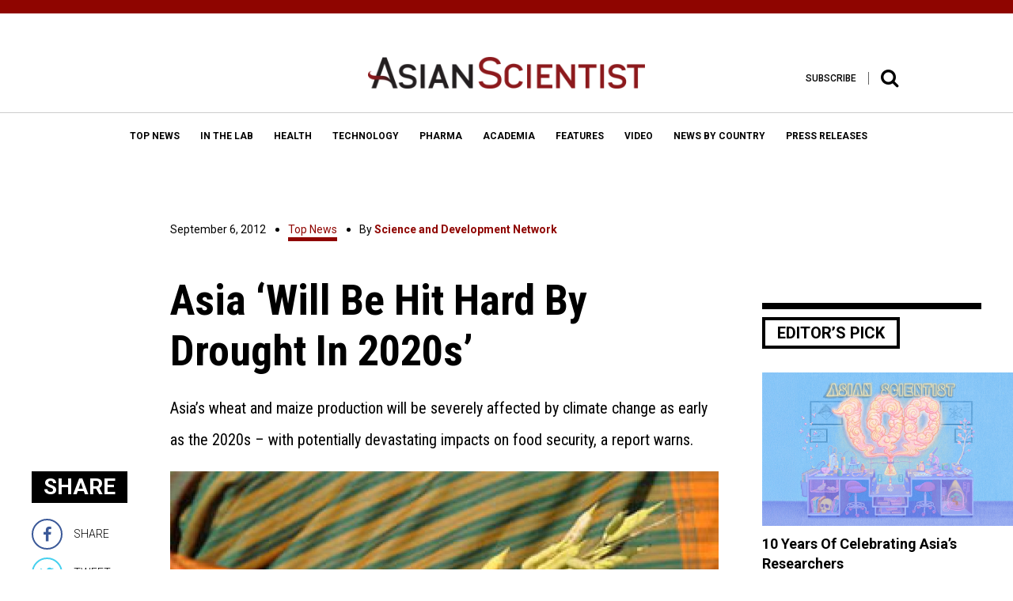

--- FILE ---
content_type: text/css
request_url: https://www.asianscientist.com/wp-content/themes/asian_scientist2/style.css?ver=20200916115700
body_size: 8170
content:
/*
Theme Name: asian_scientist2
Theme URI: https://www.ripplewerkz.com/
Author: Ripplewerkz
Author URI: https://www.ripplewerkz.com/
Description: Asian Scientist Themes 2
Version: 1.0.0
License: GNU General Public License v2 or later
License URI: LICENSE
Text Domain: asian_scientist2
Tags:

This theme, like WordPress, is licensed under the GPL.
Use it to make something cool, have fun, and share what you've learned with others.

asian_scientist2 is based on Underscores http://underscores.me/, (C) 2012-2016 Automattic, Inc.
Underscores is distributed under the terms of the GNU GPL v2 or later.

Normalizing styles have been helped along thanks to the fine work of
Nicolas Gallagher and Jonathan Neal http://necolas.github.io/normalize.css/
*/

/*--------------------------------------------------------------
>>> TABLE OF CONTENTS:
----------------------------------------------------------------
# Normalize
# Typography
# Elements
# Forms
# Navigation
	## Links
	## Menus
# Accessibility
# Alignments
# Clearings
# Widgets
# Content
	## Posts and pages
	## Comments
# Infinite scroll
# Media
	## Captions
	## Galleries
--------------------------------------------------------------*/

/*--------------------------------------------------------------
# Normalize
--------------------------------------------------------------*/
html {
	font-family: sans-serif;
	-webkit-text-size-adjust: 100%;
	-ms-text-size-adjust:     100%;
}

body {
	margin: 0;
}

article,
aside,
details,
figcaption,
figure,
footer,
header,
main,
menu,
nav,
section,
summary {
	display: block;
}

audio,
canvas,
progress,
video {
	display: inline-block;
	vertical-align: baseline;
}

audio:not([controls]) {
	display: none;
	height: 0;
}

[hidden],
template {
	display: none;
}

a {
	background-color: transparent;
}

a:active,
a:hover {
	outline: 0;
}

abbr[title] {
	border-bottom: 1px dotted;
}

b,
strong {
	font-weight: bold;
}

dfn {
	font-style: italic;
}

h1 {
	font-size: 2em;
	margin: 0.67em 0;
}

mark {
	background: #ff0;
	color: #000;
}

small {
	font-size: 80%;
}

sub,
sup {
	font-size: 75%;
	line-height: 0;
	position: relative;
	vertical-align: baseline;
}

sup {
	top: -0.5em;
}

sub {
	bottom: -0.25em;
}

img {
	border: 0;
}

svg:not(:root) {
	overflow: hidden;
}

figure {
	margin: 1em 40px;
}

hr {
	box-sizing: content-box;
	height: 0;
}

pre {
	overflow: auto;
}

code,
kbd,
pre,
samp {
	font-family: monospace, monospace;
	font-size: 1em;
}

button,
input,
optgroup,
select,
textarea {
	color: inherit;
	font: inherit;
	margin: 0;
}

button {
	overflow: visible;
}

button,
select {
	text-transform: none;
}

button,
html input[type="button"],
input[type="reset"],
input[type="submit"] {
	-webkit-appearance: button;
	cursor: pointer;
}

button[disabled],
html input[disabled] {
	cursor: default;
}

button::-moz-focus-inner,
input::-moz-focus-inner {
	border: 0;
	padding: 0;
}

input {
	line-height: normal;
}

input[type="checkbox"],
input[type="radio"] {
	box-sizing: border-box;
	padding: 0;
}

input[type="number"]::-webkit-inner-spin-button,
input[type="number"]::-webkit-outer-spin-button {
	height: auto;
}

input[type="search"]::-webkit-search-cancel-button,
input[type="search"]::-webkit-search-decoration {
	-webkit-appearance: none;
}

fieldset {
	border: 1px solid #c0c0c0;
	margin: 0 2px;
	padding: 0.35em 0.625em 0.75em;
}

legend {
	border: 0;
	padding: 0;
}

textarea {
	overflow: auto;
}

optgroup {
	font-weight: bold;
}

table {
	border-collapse: collapse;
	border-spacing: 0;
}

td,
th {
	padding: 0;
}

/*--------------------------------------------------------------
# Typography
--------------------------------------------------------------*/
@media (max-width: 1440px) {
	article > .il-de-col.main .in-la-par.ho-co-par.par-xlarge.par.font-c p {
		font-size: 21px;
	}
}

@media (max-width: 780px) {
	article > .il-de-col.main .in-la-par.ho-co-par.par-xlarge.par.font-c p {
		font-size: 19px;
	}
}

@media (max-width: 480px) {
	article > .il-de-col.main .in-la-par.ho-co-par.par-xlarge.par.font-c p {
		font-size: 17px;
	}
}

body,
button,
input,
select,
textarea {
	color: #404040;
	font-family: sans-serif;
	font-size: 16px;
	font-size: 1rem;
	line-height: 1.5;
}

h1,
h2,
h3,
h4,
h5,
h6 {
	clear: both;
}

p {
	margin-bottom: 1.5em;
}

dfn,
cite,
em,
i {
	font-style: italic;
}

blockquote {
	margin: 0 1.5em;
}

address {
	margin: 0 0 1.5em;
}

pre {
	background: #eee;
	font-family: "Courier 10 Pitch", Courier, monospace;
	font-size: 15px;
	font-size: 0.9375rem;
	line-height: 1.6;
	margin-bottom: 1.6em;
	max-width: 100%;
	overflow: auto;
	padding: 1.6em;
}

code,
kbd,
tt,
var {
	font-family: Monaco, Consolas, "Andale Mono", "DejaVu Sans Mono", monospace;
	font-size: 15px;
	font-size: 0.9375rem;
}

abbr,
acronym {
	border-bottom: 1px dotted #666;
	cursor: help;
}

mark,
ins {
	background: #fff9c0;
	text-decoration: none;
}

big {
	font-size: 125%;
}

/*--------------------------------------------------------------
# Elements
--------------------------------------------------------------*/
html {
	box-sizing: border-box;
}

*,
*:before,
*:after { /* Inherit box-sizing to make it easier to change the property for components that leverage other behavior; see http://css-tricks.com/inheriting-box-sizing-probably-slightly-better-best-practice/ */
	box-sizing: inherit;
}

body {
	background: #fff; /* Fallback for when there is no custom background color defined. */
}

blockquote:before,
blockquote:after,
q:before,
q:after {
	content: "";
}

blockquote,
q {
	quotes: "" "";
}

hr {
	background-color: #ccc;
	border: 0;
	height: 1px;
	margin-bottom: 1.5em;
}

ul,
ol {
	margin: 0 0 1.5em 3em;
}

ul {
	list-style: disc;
}

ol {
	list-style: decimal;
}

li > ul,
li > ol {
	margin-bottom: 0;
	margin-left: 1.5em;
}

dt {
	font-weight: bold;
}

dd {
	margin: 0 1.5em 1.5em;
}

img {
	height: auto; /* Make sure images are scaled correctly. */
	max-width: 100%; /* Adhere to container width. */
}

figure {
	margin: 1em 0; /* Extra wide images within figure tags don't overflow the content area. */
}

table {
	margin: 0 0 1.5em;
	width: 100%;
}

/*--------------------------------------------------------------
# Forms
--------------------------------------------------------------*/
button,
input[type="button"],
input[type="reset"],
input[type="submit"] {
	border: 1px solid;
	border-color: #ccc #ccc #bbb;
	border-radius: 3px;
	background: #e6e6e6;
	color: rgba(0, 0, 0, .8);
	font-size: 12px;
	font-size: 0.75rem;
	line-height: 1;
	padding: .6em 1em .4em;
}

button:hover,
input[type="button"]:hover,
input[type="reset"]:hover,
input[type="submit"]:hover {
	border-color: #ccc #bbb #aaa;
}

button:focus,
input[type="button"]:focus,
input[type="reset"]:focus,
input[type="submit"]:focus,
button:active,
input[type="button"]:active,
input[type="reset"]:active,
input[type="submit"]:active {
	border-color: #aaa #bbb #bbb;
}

input[type="text"],
input[type="email"],
input[type="url"],
input[type="password"],
input[type="search"],
input[type="number"],
input[type="tel"],
input[type="range"],
input[type="date"],
input[type="month"],
input[type="week"],
input[type="time"],
input[type="datetime"],
input[type="datetime-local"],
input[type="color"],
textarea {
	color: #666;
	border: 1px solid #ccc;
	border-radius: 3px;
	padding: 3px;
}

select {
	border: 1px solid #ccc;
}

input[type="text"]:focus,
input[type="email"]:focus,
input[type="url"]:focus,
input[type="password"]:focus,
input[type="search"]:focus,
input[type="number"]:focus,
input[type="tel"]:focus,
input[type="range"]:focus,
input[type="date"]:focus,
input[type="month"]:focus,
input[type="week"]:focus,
input[type="time"]:focus,
input[type="datetime"]:focus,
input[type="datetime-local"]:focus,
input[type="color"]:focus,
textarea:focus {
	color: #111;
}

textarea {
	width: 100%;
}

/*--------------------------------------------------------------
# Navigation
--------------------------------------------------------------*/
/*--------------------------------------------------------------
## Links
--------------------------------------------------------------*/
a {
	color: royalblue;
}

a:visited {
	color: purple;
}

a:hover,
a:focus,
a:active {
	color: midnightblue;
}

a:focus {
	outline: thin dotted;
}

a:hover,
a:active {
	outline: 0;
}

/*--------------------------------------------------------------
## Menus
--------------------------------------------------------------*/
.main-navigation {
	clear: both;
	display: block;
	float: left;
	width: 100%;
}

.main-navigation ul {
	display: none;
	list-style: none;
	margin: 0;
	padding-left: 0;
}

.main-navigation li {
	float: left;
	position: relative;
}

.main-navigation a {
	display: block;
	text-decoration: none;
}

.main-navigation ul ul {
	box-shadow: 0 3px 3px rgba(0, 0, 0, 0.2);
	float: left;
	position: absolute;
	top: 1.5em;
	left: -999em;
	z-index: 99999;
}

.main-navigation ul ul ul {
	left: -999em;
	top: 0;
}

.main-navigation ul ul a {
	width: 200px;
}

.main-navigation ul ul li {

}

.main-navigation li:hover > a,
.main-navigation li.focus > a {
}

.main-navigation ul ul :hover > a,
.main-navigation ul ul .focus > a {
}

.main-navigation ul ul a:hover,
.main-navigation ul ul a.focus {
}

.main-navigation ul li:hover > ul,
.main-navigation ul li.focus > ul {
	left: auto;
}

.main-navigation ul ul li:hover > ul,
.main-navigation ul ul li.focus > ul {
	left: 100%;
}

.main-navigation .current_page_item > a,
.main-navigation .current-menu-item > a,
.main-navigation .current_page_ancestor > a,
.main-navigation .current-menu-ancestor > a {
}

/* Small menu. */
.menu-toggle,
.main-navigation.toggled ul {
	display: block;
}

@media screen and (min-width: 37.5em) {
	.menu-toggle {
		display: none;
	}
	.main-navigation ul {
		display: block;
	}
}

.site-main .comment-navigation,
.site-main .posts-navigation,
.site-main .post-navigation {
	margin: 0 0 1.5em;
	overflow: hidden;
}

.comment-navigation .nav-previous,
.posts-navigation .nav-previous,
.post-navigation .nav-previous {
	float: left;
	width: 50%;
}

.comment-navigation .nav-next,
.posts-navigation .nav-next,
.post-navigation .nav-next {
	float: right;
	text-align: right;
	width: 50%;
}

/*--------------------------------------------------------------
# Accessibility
--------------------------------------------------------------*/
/* Text meant only for screen readers. */
.screen-reader-text {
	clip: rect(1px, 1px, 1px, 1px);
	position: absolute !important;
	height: 1px;
	width: 1px;
	overflow: hidden;
	word-wrap: normal !important; /* Many screen reader and browser combinations announce broken words as they would appear visually. */
}

.screen-reader-text:focus {
	background-color: #f1f1f1;
	border-radius: 3px;
	box-shadow: 0 0 2px 2px rgba(0, 0, 0, 0.6);
	clip: auto !important;
	color: #21759b;
	display: block;
	font-size: 14px;
	font-size: 0.875rem;
	font-weight: bold;
	height: auto;
	left: 5px;
	line-height: normal;
	padding: 15px 23px 14px;
	text-decoration: none;
	top: 5px;
	width: auto;
	z-index: 100000; /* Above WP toolbar. */
}

/* Do not show the outline on the skip link target. */
#content[tabindex="-1"]:focus {
	outline: 0;
}

/*--------------------------------------------------------------
# Alignments
--------------------------------------------------------------*/
.alignleft {
	display: inline;
	float: left;
	margin-right: 1.5em;
}

.alignright {
	display: inline;
	float: right;
	margin-left: 1.5em;
}

.aligncenter {
	clear: both;
	display: block;
	margin-left: auto;
	margin-right: auto;
}

/*--------------------------------------------------------------
# Clearings
--------------------------------------------------------------*/
.clear:before,
.clear:after,
.entry-content:before,
.entry-content:after,
.comment-content:before,
.comment-content:after,
.site-header:before,
.site-header:after,
.site-content:before,
.site-content:after,
.site-footer:before,
.site-footer:after {
	content: "";
	display: table;
	table-layout: fixed;
}

.clear:after,
.entry-content:after,
.comment-content:after,
.site-header:after,
.site-content:after,
.site-footer:after {
	clear: both;
}

/*--------------------------------------------------------------
# Widgets
--------------------------------------------------------------*/
.widget {
	margin: 0 0 1.5em;
}

/* Make sure select elements fit in widgets. */
.widget select {
	max-width: 100%;
}

/*--------------------------------------------------------------
# Content
--------------------------------------------------------------*/
/*--------------------------------------------------------------
## Posts and pages
--------------------------------------------------------------*/
.sticky {
	display: block;
}

.hentry {
	margin: 0 0 1.5em;
}

.byline,
.updated:not(.published) {
	display: none;
}

.single .byline,
.group-blog .byline {
	display: inline;
}

.page-content,
.entry-content,
.entry-summary {
	margin: 1.5em 0 0;
}

.page-links {
	clear: both;
	margin: 0 0 1.5em;
}

/*--------------------------------------------------------------
## Comments
--------------------------------------------------------------*/
.comment-content a {
	word-wrap: break-word;
}

.bypostauthor {
	display: block;
}

/*--------------------------------------------------------------
# Infinite scroll
--------------------------------------------------------------*/
/* Globally hidden elements when Infinite Scroll is supported and in use. */
.infinite-scroll .posts-navigation, /* Older / Newer Posts Navigation (always hidden) */
.infinite-scroll.neverending .site-footer { /* Theme Footer (when set to scrolling) */
	display: none;
}

/* When Infinite Scroll has reached its end we need to re-display elements that were hidden (via .neverending) before. */
.infinity-end.neverending .site-footer {
	display: block;
}

/*--------------------------------------------------------------
# Media
--------------------------------------------------------------*/
.page-content .wp-smiley,
.entry-content .wp-smiley,
.comment-content .wp-smiley {
	border: none;
	margin-bottom: 0;
	margin-top: 0;
	padding: 0;
}

/* Make sure embeds and iframes fit their containers. */
embed,
iframe,
object {
	max-width: 100%;
}

/*--------------------------------------------------------------
## Captions
--------------------------------------------------------------*/
.wp-caption {
	margin-bottom: 1.5em;
	max-width: 100%;
}

.wp-caption img[class*="wp-image-"] {
	display: block;
	margin-left: auto;
	margin-right: auto;
}

.wp-caption .wp-caption-text {
	margin: 0.8075em 0;
}

.wp-caption-text {
	text-align: center;
}

/*--------------------------------------------------------------
## Galleries
--------------------------------------------------------------*/
.gallery {
	margin-bottom: 1.5em;
}

.gallery-item {
	display: inline-block;
	text-align: center;
	vertical-align: top;
	width: 100%;
}

.gallery-columns-2 .gallery-item {
	max-width: 50%;
}

.gallery-columns-3 .gallery-item {
	max-width: 33.33%;
}

.gallery-columns-4 .gallery-item {
	max-width: 25%;
}

.gallery-columns-5 .gallery-item {
	max-width: 20%;
}

.gallery-columns-6 .gallery-item {
	max-width: 16.66%;
}

.gallery-columns-7 .gallery-item {
	max-width: 14.28%;
}

.gallery-columns-8 .gallery-item {
	max-width: 12.5%;
}

.gallery-columns-9 .gallery-item {
	max-width: 11.11%;
}

.gallery-caption {
	display: block;
}

@media (width: 1366px) {
	#asian-scientists .col-md-5,
	#asian-scientists .col-md-7 {
		width: 50%;
	}
	.header-content .he-co-main .container-fluid.hc-ma-bottom {
		padding-left: 140px !important;
		padding-right: 140px !important;
	}
	#main-wrapper .home-content .container-fluid .row-large .col-md-9 {
		width: 827px;
	}
	.container-fluid .auto {
		max-width: 1400px;
	}
	.he-co-main .menu > ul,
	.he-co-bottom .hc-bo-main .hc-bo-col .menu > ul {
		justify-content: space-between !important;
	}
	#main-wrapper .home-content .container-fluid .row-large .col-md-12 .col-md-4 {
		/* width: 304px; */
	}
}
@media (max-width: 1366px) {
	.header-content .hc-ma-bottom .menu-link, .menu > ul > li > a {
		padding: 3px !important;
	}
}
@media (min-width: 1366px) {
	.container-fluid {
		max-width: inherit !important;
		padding-left: 103px !important;
		padding-right: 103px !important;
	}
	.container-fluid .auto {
		max-width: inherit !important;
	}
	
	#latest-news .posts .post.post--featured .post__excerpt p {
		font-family: Roboto;
		font-size: 14px;
	}
	#latest-news .posts .post.post--latest-featured .post__title {
		line-height: 35px;
	}
	.widget.widget_text {
		margin-bottom: 35px;
	}
	#widget_sp_image-2 {
		margin-bottom: 20px;
	}
	.home .home-content .main-row .col-md-3 {
		padding-right: 0;
	}
	.home .post.post--normal {
		margin-bottom: 46px;
	}
	.home .post.post--normal img {
		margin-bottom: 11px;
	}
	.home .post .post__category {
		margin-bottom: 11px;
	}
	.home .post.post--normal .post__title {
		margin-bottom: 11px;
	}
	.single-scientist.scientist.home-content .main-row .col-md-3 {
		padding-right: 0;
	}
	#main-wrapper .single-scientist.scientist .container-fluid {
		flex: 1;
		margin: 0;
	}
	#main-wrapper .single-scientist.scientist .scientist__header {
		margin-top: 0;
		padding-top: 24px;
		padding-left: 20px;
		padding-right: 27px;
		padding-bottom: 68px;
		align-items: start;
		max-height: 110px;
		margin-bottom: 12px !important;
	}
	#main-wrapper .single-scientist.scientist .scientist__bio .scientist__avatar {
		width: 278px;
		height: 278px;
		min-height: auto;
	}
	#main-wrapper .single-scientist.scientist .scientist__name {
		padding-top: 7px;
		padding-bottom: 10px;
	}
	#main-wrapper .single-scientist.scientist .scientist__header a i.fa.fa-angle-left {
		margin-right: 6px;
	}
	#main-wrapper .single-scientist.scientist .scientist__bio .scientist__details {
		height: 278px;
		padding-top: 0;
		justify-content: inherit;
	}
	#main-wrapper .single-scientist.scientist .scientist__header .divider {
		margin: 0 18px;
	}
	#main-wrapper .single-scientist.scientist .scientist_socials.socials {
		margin-bottom: 0;
	}
	#main-wrapper .single-scientist.scientist .scientist__bio {
		margin-bottom: 48px;
	}
	#main-wrapper .single-scientist.scientist .scientist__bio p {
		margin-bottom: 13px;
	}
	#main-wrapper .single-scientist.scientist .scientist__bio p b {
		margin-bottom: 6px;
	}
	#main-wrapper .single-scientist.scientist .scientist__content {
		margin-bottom: 42px;
	}
	#main-wrapper .single-scientist.scientist .scientist__content p {
		margin-bottom: 31px;
	}
	#main-wrapper .single-scientist.scientist .scientist__awards li {
		padding-bottom: 12px;
	}
	#main-wrapper .section .section__title {
		padding-top: 15px;
		padding-bottom: 12px;
	}
	#main-wrapper .fixed-sidebar {
		width: 300px !important;
	}
	#main-wrapper .fixed-sidebar .bp-img {
		width: 300px !important;
	}
	#main-wrapper .home-content .main-row {
		padding-left: 30px;
	}
	.home #main-wrapper .home-content .main-row {
		padding-left: 0;
		margin-left: 0;
		margin-right: 0;
		justify-content: space-between;
	}
	#main-wrapper .home-content .container-fluid {
		padding-left: 103px;
		padding-right: 103px;
	}
	.header-content .hc-ma-top {
		padding-bottom: 29px;
	}
	.hc-ma-top .logo {
		margin-top: 45px;
	}
	.hc-ma-top .hc-ma-col.right {
		right: 145px;
	}
	#menu-main-menu a {
		padding-top: 2px;
		padding-bottom: 5px;
	}
	#main-wrapper .home-content .container-fluid .row-large .col-md-12 {
		padding: 0;
	}
	#main-wrapper .home-content .container-fluid .row-large .col-md-12 .post {
		padding: 0;
	}
	#main-wrapper .home-content .container-fluid .row-large .col-md-12 .col-md-4 {
		/* width: 33.3333333%; */
		padding-top: 27px;
		padding-left: 20px;
		padding-bottom: 24px;
	}
	#main-wrapper .home-content .container-fluid .row-large .col-md-9 {
		padding-left: 0;
		padding-right: 0;
	}
	.home #main-wrapper .home-content .container-fluid .row-large .col-md-9 {
		margin-left: -3px;
	}
	.home #main-wrapper .home-content .divider {
		margin-top: 21px;
		margin-bottom: 38px;
	}
	#main-wrapper .home-content #latest-news .divider {
		margin-top: 17px;
		margin-bottom: 17px;
	}
	.home .magazine .row .col-md-7 {
		width: 50%;
		padding-right: 28px;
	}
	.home .magazine .row .col-md-5 {
		width: 50%;
		padding-right: 20px;
	}
	#main-wrapper .home-content .post.post--latest-featured .col-md-4 {
		min-width: 304px;
	}
	#main-wrapper .home-content #print-news-section {
		padding: 0 20px 35px 60px;
	}
	#main-wrapper .home-content #print-news-section .flex-direction-nav .flex-prev {
		/* left: 0 !important; */
	}
	.home #main-wrapper .home-content .row {
		margin-left: 0;
		margin-right: 0;
	}
	#main-wrapper .home-content .post.post--latest-featured .post__title {
		margin-bottom: 16px;
		padding-bottom: 16px;
	}

	.home #main-wrapper .inner-content .scientists-banner {
		min-height: auto;
		padding-top: 49px;
	}
	#main-wrapper .inner-content .scientists-banner {
		
		align-items: inherit;
		padding-top: 64px;
		padding-bottom: 37px;
		min-height: auto;
	}
	#main-wrapper .inner-content .scientists h3 {
		padding-top: 34px;
		padding-bottom: 26px;
		max-width: 308px;
		max-height: 77px;
		padding-left: 0;
	}
	#main-wrapper .inner-content .scientists .scientists__filter {
		/* padding-left: 103px; */
	}
	#main-wrapper .inner-content .scientists .scientists__filter h3 {
		margin-bottom: 0;
	}
	#main-wrapper .inner-content .scientists .scientists__filter .filter-dropdown {
		margin-top: 14px;
		margin-bottom: 14px;
		padding-left: 0;
	}
	#main-wrapper .inner-content .scientists .scientists__results {
		padding-left: 48px;
	}
	#main-wrapper .inner-content .scientists .scientists__results h3 {
		padding-top: 29px;
		padding-left: 33px;
		max-width: 100%;
		margin-bottom: 11px;
	}
	#main-wrapper .inner-content .scientists .scientist {
		padding-top: 29px;
		padding-bottom: 29px;
	}
	#main-wrapper .inner-content .scientists .scientist h4 {
		margin-bottom: 15px;
	}
	#main-wrapper .inner-content .scientists .scientist p {
		margin-bottom: 11px;
	}
	#main-wrapper .inner-content .scientists .scientists__results .infinite-scroll-wrapper {
		padding-right: 103px;
	}
	#main-wrapper .inner-content .container-fluid {
		padding: 0;
	}
	#main-wrapper .inner-content .scientists-banner .container-fluid {
		padding-left: 103px;
		padding-right: 103px;
	}
	#main-wrapper .inner-content .scientists-banner .banner-content {
		align-items: inherit;
	}
	#main-wrapper .inner-content .scientists-banner .banner-content .banner__image {
		max-width: 392px;
		margin-right: 0px;
	}
	#main-wrapper .inner-content .scientists-banner .banner-content .banner__image img {
		width: 300px;
	}
	#main-wrapper .inner-content .scientists-banner .banner-content .banner__content {
		align-items: inherit;
	}
	#main-wrapper .inner-content .scientists-banner .banner-content .banner__content h2 {
		margin-top: 79px;
		margin-bottom: 20px;
		padding-bottom: 13px;
	}
	footer .footer-content {
		padding-left: 103px;
		padding-right: 103px;
		padding-top: 53px;
	}
	footer .footer-content .row .col-lg-9.col-md-8.col-sm-12,
	footer .footer-content .row .col-lg-3.col-md-4.col-sm-12 {
		padding-top: 0;
	}
	footer .footer-content .fc-logo {
		width: 82px;
		height: 82px;
	}
	footer .footer-content .auto.par-large {
		padding-left: 0;
		padding-right: 0;
	}
	.footer-content .auto .row .col-lg-9.col-md-8.col-sm-12 {
		border-right: 1px solid #000000;
	}
	.footer-content .auto .row .col-lg-3.col-md-4.col-sm-12 {
		border-left: 0;
	}
}

@media (min-width: 768px) and (max-width: 1400px) {
	.hc-ma-top .hc-ma-col.right .hc-ma-list ul li:first-child a {
        font-size: 12px;
    }
}

/* @media (min-width: 768px) and (max-width: 1366px) { */
@media (min-width: 768px) {
	/*--------------------------------------------------------------
    ## Custom Style
    --------------------------------------------------------------*/
    .fo-co-links li a {
        font-size: 16px;
    }
    #print-news-section .btn.btn-subscribe {
        font-size: 28px;
    }
    .home #latest-news .text--18 {
        font-size: 13px;
    }
    .ho-co-newsletter .signup .email {
        font-size: 16px !important;
    }
    .ho-co-newsletter p {
        font-size: 12px !important;
    }
    .post .post__excerpt {
        font-size: 14px !important;
    }
    .post.post--normal .post__title {
        font-size: 20px !important;
    }
    .post .post__category a span {
        font-size: 10px !important;
    }
    .post--featured .post__category a span {
        font-size: 12px !important;
    }
    .post.post--featured .post__title {
        font-size: 28px !important;
    }
    /* .menu {
        font-size: 12px !important;
    } */
    .scientists-banner h2 {
        font-size: 36px !important;
    }
    .scientists-banner div {
        font-size: 16px !important;
    }
    .scientists h3 {
        font-size: 25px !important;
    }
    .scientists__filter .filter-dropdown__button {
        font-size: 17px;
    }
    .scientists__filter .filter-dropdown__menu li {
        font-size: 13px;
    }
    .single-scientist.scientist .scientist__name {
        font-size: 36px !important;
    }
    .single-scientist.scientist .scientist__bio p {
        font-size: 16px !important;
        font-family: Sans-Serif;
    }
    .single-scientist.scientist .scientist__content .text--12 {
        font-size: 12px;
    }
    .single-scientist.scientist .scientist__awards span {
        font-size: 16px;
    }
    .author__name {
        font-size: 36px !important;
    }
    .author h3 {
        font-size: 22px !important;
    }
    .blog .post--featured .post__category a span {
        font-size: 10px !important;
    }
    .blog .post.post--featured .post__title {
        font-size: 20px !important;
    }
}

@media (min-width: 768px) and (max-width: 1024px) {
	.home-content .main-row .col-md-3 {
		padding-left: 0 !important;
	}
	.home-content .row.row-large.main-row {
		margin-left: 0;
		margin-right: 0;
	}
	.home-content .row.row-large.main-row .col-md-12 {
		padding: 0;
		width: 100%;
	}
	.home-content .row.row-large.main-row .col-md-12 .col-md-7 img {
		max-width: 280px !important;
		margin: auto !important;
	}
	.home-content .row.row-large.main-row .col-md-12 .col-md-5 {
		padding-right: 50px;
	}
	.home-content .row.row-large.main-row .col-md-12 .col-md-5,
	.home-content .row.row-large.main-row .col-md-12 .col-md-7 {
		width: 50%;
	}
	.scientists-banner {
		min-height: auto !important;
		padding-top: 15px;
		padding-bottom: 25px;
	}
	.scientists-banner .banner-content .banner__image {
		margin-right: 40px !important;
		margin-left: 15px !important;
	}
	.fc-bo-bottom .fc-btn {
		display: inline-block;
	}
	.fo-co-arrow {
		display: none !important;
	}
}
@media (width: 1024px) {
	.scientists-banner {
		padding-top: 35px !important;
	}
}

/* .tag-video .me-co-bar {
	min-height: auto !important;
} */

.single-scientist.scientist .scientist__header {
	margin-bottom: 0 !important;
	padding-bottom: 80px;
	padding-left: 15px;
	padding-right: 15px;
	background: #000;
}
.single-scientist.scientist .scientist__header h3 {
	color: #fff !important;
}
.single-scientist.scientist .scientist__header .divider {
	border-left-color: #fff !important;
}
.single-scientist.scientist .scientist__header a {
	color: #fff !important;
}
.single-scientist.scientist .scientist__header a i {
	background: #fff !important;
	color: #000 !important;
}



.scientist .textwidget .socials b {
	font-family: Roboto;
}
.single-scientist.scientist .scientist__content span.photo-credit,
.scientist .scientist__details span.photo-credit {
	display: block;
	font-size: 12px;
}

.blog .post.post--featured .post__title, 
.archive .category-list .posts .post.post--featured .post__title a {
	font-family: 'Roboto Condensed';
}

@media (max-width: 991px) {
	.hc-ma-list .icon.hc-ma-search .fa.fa-search {
		font-size: 20px;
	}
	.home-content .main-row .col-md-3 {
		display: none;
	}
	.home-content .post.post--latest-featured {
		padding-left: 0;
	}
	.home-content .post.post--latest-featured .row {
		padding-left: 15px;
		padding-right: 15px;
	}
	.posts .post .post__category a::after {
		height: 3px;
		bottom: -1px;
	}
	.home-content #asian-scientists .row {
		margin-left: 0 !important;
		margin-right: 0 !important;
	}
}
@media (max-width: 950px) {
	.menu-mobile .menu > ul > li a::after {
		height: 0;
	}
	.menu-mobile .menu > ul > li a:hover::after {
		height: 4px;
		bottom: 0;
	}
	.header-content .he-co-bottom .menu-bar.active span:nth-child(1) {
		-webkit-transform: translateY(7.5px) rotate(45deg);
		transform: translateY(7.5px) rotate(45deg);
	}
}
@media (max-width: 767px) {
	.posts .post.post--normal {
		flex-direction: column;
		margin-bottom: 15px;
		padding-bottom: 15px;
	}
	.posts .post.post--normal .post__thumbnail {
		width: 100%;
		margin-right: 0;
		margin-bottom: 10px;
	}
	.he-co-bottom .hc-ma-list .hc-ma-search {
		margin-top: 20px;
	}
	.category-list .category-topbar {
		display: none !important;
	}
	#main-wrapper .push-top {
		padding-top: 95px !important;
	}
	.he-co-bottom {
		padding-top: 10px !important;
		padding-bottom: 10px !important;
	}
	.hc-bo-col.logo img {
		max-width: 210px;
		margin: auto;
	}

	.home-content .post.post--latest-featured {
		width: calc(100% + 30px);
		margin-left: -15px;
		padding-left: 15px !important;
		padding-right: 15px;
		padding-top: 15px;
	}
	.home-content .post.post--latest-featured .row {
		padding-left: 0;
		padding-right: 0;
	}
	#print-news-section.flexslider .hc-bo-title {
		font-size: 16px;
		margin-left: 0;
		width: 165px;
	}

	.author__details {
		display: block !important;
	}
	.author__avatar {
		text-align: center;
	}
	.author .content-main-col {
		padding-top: 80px;
	}
	.author .push-top {
		padding-top: 0 !important;
	}
	.archive.author .post.post--normal {
		/*
		-ms-flex-flow: row !important;
		flex-flow: row !important;
		*/
	}
	.archive.author .post.post--normal > div {
		padding: 10px;
	}
	.archive.author .post.post--normal .post__excerpt.hidden-xs {
		display: none !important;
	}

	.page-template-tpl-as100 #main-wrapper .push-top {
		padding-top: 80px !important;
	}
	.scientists-banner > .container-fluid {
		padding-bottom: 40px;
	}
	.scientists-banner .banner-content {
		padding-top: 40px;
		padding-bottom: 0;
	}
	.scientists-banner .banner-content h2 {
		font-size: 21px;
	}
	.scientists-banner .banner-content p {
		font-size: 18px;
		line-height: 1.4;
	}
	.scientists-banner .banner-content .banner__image img {
		max-width: 180px;
	}
	.scientist .visible-xs span.photo-credit {
		font-size: 12px;
	}
	#main-wrapper .single-scientist.scientist .scientist__name {
		padding-top: 14px;
	}

	.single-scientist.scientist .scientist__header {
		padding-top: 15px !important;
		padding-bottom: 15px;
	}
	.single-scientist.scientist .scientist__header h3 {
		font-size: 20px !important;
	}

	.post.post--normal .post__title {
		font-size: 22px !important;
	}
	.category-list .posts .post.post--featured .post__excerpt {
		font-size: 14px !important;
	}

	.widget .textwidget .ho-co-newsletter p {
		font-family: Roboto;
	}
	.widget .textwidget .ho-co-newsletter form .input-group {
		align-items: center;
		padding-bottom: 10px;
	}
	.widget .textwidget .ho-co-newsletter form .input-group .input-group-btn br {
		display: block;
		margin: 0;
	}
	.widget .textwidget .ho-co-newsletter form input.form-control {
		padding: 0;
	}

	footer .fo-co-links ul li.menu-item {
		font-size: 12px;
	}
}
p.show-xs { display: none; }
@media (max-width: 543px) {
	p.show-xs {
		display: block !important;
	}
	p.hide-xs {
		display: none;
	}
	#print-news-section.flexslider .magazine .magazine__details {
		text-align: left;
	}
	#asian-scientists .section-content ul li {
		width: 100% !important;
	}
	#asian-scientists .section-content ul li:last-child {
		margin-left: 0 !important;
	}
	.footer-content .fo-co-top span {
		margin: 5px;
	}
	.footer-content .fo-co-arrow {
		display: none;
	}
	.footer-content .fo-co-top p {
		margin-bottom: 10px;
	}
}
@media (max-width: 374px) {
	.single-scientist.scientist .scientist__header .divider {
		display: none;
	}
	.single-scientist.scientist .scientist__header .flex-xs-block {
		flex-direction: column;
		align-items: start;
	}
	.single-scientist.scientist .scientist__header .flex-xs-inline {
		margin-top: 3px;
	}
}
@media (min-width: 951px) {
	.hc-bo-main .hc-bo-col::after {
		background: none;
	}
	.header-content .current-menu-item .video::before {
		background: none;
		height: 0px;
	}
}
@media (min-width: 1024px) {
	.ho-co-newsletter p {
		font-size: 13px !important;
		font-family: Roboto !important;
		line-height: 16px !important;
	}
	.single-scientist.scientist .scientist__header {
		margin-top: 0 !important;
	}
	.textwidget .ho-co-newsletter form.signup .input-group > br,
	.textwidget .ho-co-newsletter form.signup .input-group .input-group-btn > br {
		display: none;
	}
	.textwidget .ho-co-newsletter form.signup .input-group {
		display: inline-block;
	}
	.textwidget .ho-co-newsletter form.signup .input-group input {
		max-width: calc(100% - 70px);
	}
	.textwidget .ho-co-newsletter form.signup .input-group .input-group-btn {
		display: inline-block !important;
		width: 60px;
		margin-left: 10px;
	}
}
.home-content .ho-vid-list.col4 li.set {
	width: 25%;
}
@media (max-width: 1200px) {
	.home-content .ho-vid-list.col4 li.set {
		width: 33.33%;
	}
}
@media (min-width: 1900px) {
	.ho-vid-list.video-wrapper.col-md-12 {
		width: 75%;
	}
	.home-content .ho-vid-list.col4 li.set {
		width: 25%;
	}
}
@media (max-width: 1200px) {
	.home-content .ho-vid-list.col4 li.set {
		width: 33.33%;
	}
}
@media (max-width: 950px) {
	.home-content .ho-vid-list.col4 li.set {
		width: 50%;
	}
}
@media (max-width: 480px) {
	.home-content .ho-vid-list.col4 li.set {
		width: 100%;
	}
}
@media (min-width: 1366px) {
	#main-wrapper .container-fluid {
		max-width: inherit;
	}
	#latest-news .posts .post.post--latest-featured .post__excerpt {
		margin-bottom: 0;
	}
	.single-post #main-container .inner-content .container-fluid {
		padding-left: 40px;
		padding-right: 40px;
	}
	.author .content-main-col .author__posts h3 {
		margin-top: 0;
	}
	.author .content-main-col .divider {
		margin: 32px 0 15px 0;
	}
	.author__details .author__avatar img {
		max-width: 200px;
	}
	.scientist__content .photo-credit {
		font-size: 12px;
		display: block;
		margin-top: 22px;
	}
	#main-wrapper .single-scientist.scientist .scientist__bio p b {
		margin-bottom: 0;
	}
	.scientist__details_title {
		font-weight: bold;
	}
	.textwidget .signup .input-group {
		width: 100%;
	}
	.textwidget .ho-co-newsletter form .form-control {
		max-width: calc(100% - 10px);
	}
	form.signup .input-group-btn {
		display: block !important;
	}
	.textwidget .ho-co-newsletter p {
		font-size: 13px !important;
		font-family: Roboto !important;
		line-height: 15px;
	}
	.archive .category-list .posts .post.post--featured .post__title a {
		font-size: 20px;
	}
	.archive #main-wrapper .inner-content .container-fluid {
		padding-left: 40px;
		padding-right: 40px;
	}
	.he-co-bottom .menu > ul > li.menu-item > a:hover::after,
	.he-co-bottom .menu > ul > li.menu-item > a::after,
	.he-co-bottom .menu > ul > li.current-menu-item > a:hover::after,
	.he-co-bottom .menu > ul > li.current-menu-item > a::after {
		/* background: #fff !important; */
		height: 3px !important;
		bottom: 1px !important;
	}
	.blog .posts .post .post__category a::after {
		bottom: -1px;
	}
	#latest-news .posts .post .post__category a::after {
		bottom: -1px;
	}
	.single-scientist .posts .post .post__category a::after {
		height: 3px;
		bottom: -1px;
	}
	.single-scientist .section .paginate-links {
		margin-top: 30px;
	}
	.blog #main-wrapper .inner-content .container-fluid {
		padding-left: 103px;
		padding-right: 103px;
	}
	footer .fo-co-links li a {
		font-size: 14px;
	}
	font.fo-co-copyright {
		font-size: 14px;
		margin-right: 10px;
	}
	.fc-bo-bottom .fc-btn {
		width: 80%;
	}
	.fo-co-sns .fc-sns {
		font-size: 18px;
		width: 30px;
		height: 30px;
	}
	.fo-co-sns .fc-sns i {
		font-size: 90%;
	}
	.flex-next i,
	.flex-prev i {
		display: none;
	}
	.flexslider .flex-direction-nav li a.flex-next,
	.flexslider .flex-direction-nav li a.flex-prev {
		background-size: cover !important;
	}
	.flexslider .flex-direction-nav li a.flex-prev {
		background-image: url(http://asian-scientist.cms.ripplewerkz.co/wp-content/uploads/2020/03/left_arrow-01.png) !important;
	}
	.flexslider .flex-direction-nav li a.flex-next {
		background-image: url(http://asian-scientist.cms.ripplewerkz.co/wp-content/uploads/2020/03/right_arrow-01.png) !important;
	}
	.icon.hc-ma-search .fa.fa-search{
		font-size: 20px;
	}
	.header-content .header-right-menu li:first-child {
		padding-top: 2px;
		padding-bottom: 2px;
	}
}
@media (min-width: 1200px) and (max-width: 1366px) {
	.innter-content.single-scientist.scientist .scientist__header {
		padding-bottom: 40px;
	}
	.innter-content.single-scientist.scientist .scientist__bio .scientist__avatar {
		width: 245px;
		min-height: 245px;
	}
	.innter-content.single-scientist.scientist .scientist__bio .scientist__details {
		padding-top: 0;
		justify-content: inherit;
	}
	#main-wrapper .inner-content .scientists-banner {
		min-height: auto;
		padding-top: 47px;
		padding-bottom: 37px;
		padding-left: 40px;
		padding-right: 40px;
	}
	#main-wrapper .inner-content .scientists .scientists__results h3 {
		width: calc(100% + 103px);
		max-width: calc(100% + 103px);
	}
	.posts .post.post--latest-featured .post__title {
		margin-bottom: 10px;
		padding-bottom: 10px;
		line-height: 35px;
	}
	.posts .post.post--latest-featured .row .col-md-4 {
		padding-top: 35px;
	}
	.posts .post .post__category a::after {
		height: 3px;
		bottom: -1px;
	}
	.hc-ma-top .logo {
		margin-top: 45px;
	}
	.hc-ma-top .hc-ma-col.right {
		right: 145px;
	}
	.he-co-bottom .hc-bo-col::after {
		background: inherit;
	}
	.hc-bo-col.hc-ma-list {
		font-size: 12px;
	}
	.icon.hc-ma-search .fa {
		font-size: 14px;
	}
	.menu {
        font-size: 12px !important;
    }
	.menu-link::after, .menu > ul > li > a::after, .menu > ul > li .custom-select-wrapper .custom-select-display::after {
		height: 5px !important;
	}
	#asian-scientists .col-md-7.section-content, #asian-scientists .col-md-5.section-content {
		width: 50%;
	}
	#asian-scientists .col-md-7.section-content img {
		margin: auto;
	}
	#asian-scientists .col-md-5.section-content {
		padding-right: 15%;
	}
	.fo-co-sns .fc-sns {
		font-size: 18px;
		width: 30px;
		height: 30px;
	}
	.fc-bo-bottom .btn.fc-btn {
		display: inline-block;
		padding-right: 20px;
	}
	.footer-content {
		padding-left: 40px;
		padding-right: 40px;
	}
	.fo-co-links li a {
		font-size: 14px;
	}
}
@media (min-width: 1367px) {
	.post .post__category a::after {
		bottom: -2px !important;
	}
	#print-news-section.flexslider .magazine__image img {
		width: auto;
		height: 100%;
		margin: auto 10px auto auto;
	}
	#asian-scientists .col-md-7.section-content,
	#asian-scientists .col-md-5.section-content {
		width: 50%;
	}
	#asian-scientists .col-md-7.section-content img {
		/* margin: auto auto auto calc(50%); */
		margin: auto auto auto 163px;
	}
	#asian-scientists .col-md-5.section-content {
		padding-right: 15%;
	}
	.textwidget .ho-co-newsletter h1 span {
		padding: 2px 24px 0px 14px;
	}
	.textwidget .ho-co-newsletter h1 span:last-child {
		/* display: inline-block !important; */
		padding: 2px 34px 0px 14px;
	}
	.blog .post.post--featured .post__title,
	.archive .category-list .posts .post.post--featured .post__title a {
		font-size: 28px !important;
		line-height: 35px !important;
	}
	#main-wrapper .inner-content .scientists .scientists__results h3 {
		max-width: calc(100% + 103px);
		width: calc(100% + 103px);
	}
	.header-content .hc-ma-bottom .menu-link, .menu > ul > li > a {
		padding-left: 10px !important;
		padding-right: 10px !important;
	}
	.fc-bo-bottom .btn.fc-btn {
		width: auto;
		display: inline-block;
		padding-right: 20px;
	}
}
@media (min-width: 1367px) and (max-width: 1611px) {
	.menu {
        font-size: 16px !important;
    }
	.hc-ma-top .hc-ma-col.right .hc-ma-list ul li:first-child a {
		font-size: 14px;
	}
	.hc-ma-list {
		font-size: 13px !important;
	}
	.header-content .he-co-bottom .hc-bo-main .hc-bo-col.menu.par-xlarge ul li {
		font-size: 13px;
	}
}
@media (min-width: 1600px) {
	.menu {
        font-size: 18px !important;
    }
	#main-wrapper .single-scientist .container-fluid .col-md-3 {
		width: calc(25% - 30px);
	}
	#main-wrapper .fixed-sidebar.fixed {
		width: calc(25% - 104px) !important;
	}
	#main-wrapper .fixed-sidebar.fixed.absolute {
		width: calc(100% - 30px) !important;
	}
	#main-wrapper .fixed-sidebar .bp-img,
	#main-wrapper .fixed-sidebar {
		width: 100% !important;
	}
}
@media (min-width: 1920px) {
	.hc-bo-col.menu {
		font-size: 16px !important;
	}
	.home-content .post--featured .post__category a span {
		font-family: Roboto;
		font-size: 14px !important;
		line-height: 1.4;
	}
	.home-content .post.post--featured .post__title a {
		font-family: Merriweather;
		font-size: 50px;
		line-height: 1.2;
	}
	.home-content #latest-news .posts .post.post--featured .post__excerpt p {
		font-family: Roboto;
		font-size: 18px;
		line-height: 1.8;
	}
	#asian-scientists .col-md-7.section-content {
		width: 45% !important;
	}
	#asian-scientists .col-md-5.section-content {
		width: 55% !important;
		padding-right: 173px;
	}
}

header {
	z-index: 11 !important;
}
.he-co-bottom {
	background: #fff !important;
	color: #000 !important;
	box-shadow: 0 1px 5px 0px #ddd;
}
.he-co-bottom a:hover {
	color: #000 !important;
}
.hc-bo-col.header-right-menu--red li:first-child {
	border-color: #000;
}
.menu-bar span {
	width: 25px !important;
	height: 3px !important;
	background: #000 !important;
}
.single-scientist.scientist .scientist__header .flex-xs-block .flex-xs-inline {
	display: flex;
}
#main-wrapper.category-list .posts .post.post--normal .post__category
{
	display: block;
}

.video-wrapper .ho-co-line {
	height: 4px;
}
.flexslider .flex-direction-nav li a.flex-prev {
	background-image: url("/wp-content/uploads/2020/03/left_arrow-01.png") !important;
}
.flexslider .flex-direction-nav li a.flex-next {
	background-image: url("/wp-content/uploads/2020/03/right_arrow-01.png") !important;
}

.par blockquote {
	border-left: 0;
}
.ho-co-par p a {
	text-decoration: none !important;
}
.h1.bp-title.title-large2.font-b {
	font-size: 54px;
	line-height: 1.2em;
}

.related_post.wp_rp .hc-ne-set .hc-ne-capt .ho-co-par.main{
	padding: 0;
}

article > .il-de-col.main .in-la-par.ho-co-par.par-xlarge.par.font-c p {
	font-family: 'Roboto Condensed', sans-serif;
	font-size: 18px;
}

/* new inserted css rule */
@media (min-width: 1921px) {
  .home .magazine .row .col-md-5 {
    width: 33.33%;
  }
  .home .magazine .row .col-md-7 {
    width: 66.66%;
  }
  #print-news-section .magazine__details {
    max-width: inherit !important;
  }
  #print-news-section .magazine__posts li {
    display: inline-block;
    margin: auto 5px;
    padding: 20px 0 !important;
    width: calc(50% - 12px);
  }
  #print-news-section .magazine__posts li:last-child {
    vertical-align: bottom;
    padding: 0 !important;
  }
  #print-news-section .btn.btn-subscribe {
    margin-top: 30px;
  }
}

.gform_validation_errors {
	display:none;
}

#gform_3 {
	display: flex;
	align-items: flex-start;
    margin: 12px 0;
}

.gform_body	{
	flex-basis: auto;
	flex-grow: 1;
}

.gform_footer {
	flex-basis: auto;
	width: auto !important;
	margin: 0 !important;
	padding: 0 !important;
}

#input_3_1 {
	border: 0 !important;
	background: transparent;
    border-bottom: 1px solid #000 !important;
    -webkit-box-shadow: none !important;
    box-shadow: none !important;
    padding: 3px;
    padding-left: 12px;
    font-size: 15px !important;
    height: 20px;
	width: 100%;
    border-radius: 0;
	min-height: auto;
}

#gform_submit_button_3 {
    font-size: 13px;
    border: 1px solid #8f0500;
    background: none;
    color: #8f0500;
    text-transform: uppercase;
    height: 20px;
    line-height: 20px;
    padding-top: 0;
    padding-bottom: 0;
    appearance: none;
    border-radius: 0;
	margin: 0;
	min-height: auto;
	margin-left: 7px;
}

#input_3_1::placeholder {
	font-style: italic;
}

#gform_submit_button_3:hover, #gform_submit_button_3:active, #gform_submit_button_3:focus {
    background: #760400;
    color: #ffffff;
}

@media (max-width: 767px){
	#input_3_1 {
		background: none;
		padding: 0;
		border-bottom: 1px solid #fff !important;
	}

	#input_3_1::placeholder {
		color: #fff;
	}
	
	#gform_submit_button_3 {
		border-color: #fff;
		color: #fff;
		margin-left: 0;
	}
}

.gform_wrapper .gform_validation_errors {
	background: transparent;
	border: none;
}

@media (min-width: 768px){
	#input_3_1 {
    	font-size: 16px !important;
	}
}


--- FILE ---
content_type: text/css
request_url: https://www.asianscientist.com/wp-content/themes/asian_scientist2/assets/css/override.css?ver=20201201103300
body_size: 6245
content:
a:active {
    color: initial;
}

a:visited {
    color: #8f0500;
}

a.fc-twitter:visited,
a.fc-fb:active {
    color: rgb(143, 5, 0);
}

a.co-white:visited,
a.co-white:active {
    color: #FFF;
}

ins {
    background: none;
}

footer a.fc-btn:visited {
    color: rgb(143, 5, 0);
}

.me-co-bar {
    min-height: 30px;
}

.color-black {
    color: #000;
}

.color-black:hover {
    color: #000;
}

.author .in-la-sep {
    border-top: none;
    border-bottom: 1px solid #bcbcbc;
}

.embed-container {
    line-height: 0;
}

#menu-site-map {
    position: relative;
    margin: 20px;
}

#menu-site-map a {
    background-color: transparent;
    color: inherit;
    text-decoration: none;
    overflow-wrap: break-word;
    word-break: break-word;
    word-wrap: break-word;
    border-bottom: 1px solid #d9e021!important;
    -webkit-box-shadow: inset 0 -2px 0 #d9e021!important;
    box-shadow: inset 0 -2px 0 #d9e021!important;
}

#menu-site-map a:hover {
    background-color: #d9e021!important;
}

#menu-site-map li {
    list-style: disc;
    padding: 10px;
}

.menu-site-map {
    position: relative;
    margin: 20px;
}

.menu-site-map a {
    background-color: transparent;
    color: inherit;
    text-decoration: none;
    overflow-wrap: break-word;
    word-break: break-word;
    word-wrap: break-word;
    border-bottom: 1px solid #d9e021!important;
    -webkit-box-shadow: inset 0 -2px 0 #d9e021!important;
    box-shadow: inset 0 -2px 0 #d9e021!important;
}

.menu-site-map a:hover {
    background-color: #d9e021!important;
}

.menu-site-map li {
    list-style: disc;
    padding: 10px;
}

.logo-wrap {
    display: table;
}

.logo-wrap .hc-bo-col {
    padding: 0;
}

.container-logo-mobile {
    width: 77%;
    margin-left: 15px;
}

.fc-logo {
    border: none;
}

.par p {
    padding: 0;
    line-height: 1.9;
    margin: 20px 0;
}

.par blockquote p:first-child {
    margin-top: 0;
}

.par blockquote p {
    margin-top: 20px;
}

@media (max-width: 1440px) {
	.in-la-par p {
		line-height: 2;
	}
}

@media (max-width: 480px) {
	.in-la-par p {
		line-height: 1.9;
	}
}

@media (max-width: 380px) {
	.in-la-par p {
		line-height: 1.8;
	}
}

.page-tpl h3 {
    font-weight: bold;
}

.ho-co-par ol {
    margin-bottom: 17px;
    margin-left: 0;
}

.ho-co-par ol li {
    list-style: inherit;
    list-style-position: inside;
}

.bp-title {
    line-height: 1.4em;
}

.bg-size-cover {
    background-size: cover;
    width: 246px;
}

.hc-ma-top {
    padding-top: 10px;
}

.am-li-col.date {
    font-family: "Roboto", "Helvetica", "Calibri";
    -webkit-font-smoothing: antialiased;
    -moz-osx-font-smoothing: grayscale;
}

.hd-co-set ul li:hover a {
    color: #8f0500!important;
}

.as-co-list.col1>ul>li.set .as-co-set .hc-ne-capt {
    min-height: 0;
}

.as-co-list.col1>ul>li {
    width: 100%;
}
.as-co-list.col1>ul>li.set {
    margin-bottom: 15px;
}
.as-co-list.col1>ul>li.set img {
    width: 100%;
}

.the-content {
    width: 650px;
}

.main-the-content {
    margin-left: 347px!important
}

.hc-ne-cover {
    opacity: 1;
    height: 70%;
    /* Permalink - use to edit and share this gradient: http://colorzilla.com/gradient-editor/#000000+0,000000+100&0+0,1+100 */
    background: -moz-linear-gradient(top, rgba(0, 0, 0, 0) 0%, rgba(0, 0, 0, 1) 100%);
    /* FF3.6-15 */
    background: -webkit-linear-gradient(top, rgba(0, 0, 0, 0) 0%, rgba(0, 0, 0, 1) 100%);
    /* Chrome10-25,Safari5.1-6 */
    background: linear-gradient(to bottom, rgba(0, 0, 0, 0) 0%, rgba(0, 0, 0, 1) 100%);
    /* W3C, IE10+, FF16+, Chrome26+, Opera12+, Safari7+ */
    filter: progid: DXImageTransform.Microsoft.gradient( startColorstr='#00000000', endColorstr='#000000', GradientType=0);
    /* IE6-9 */
}

.ho-co-par p a {
    border-bottom: 1px solid #d9e021!important;
    -webkit-box-shadow: inset 0 -2px 0 #d9e021!important;
    box-shadow: inset 0 -2px 0 #d9e021!important;
}

.ho-co-par p a:hover {
    background-color: #d9e021!important;
}

.hc-bo-title {
    border: 4px solid #000;
}

.il-de-det li {
    margin-bottom: 18px;
}

.with-top-line {
    margin-top: 10px;
    margin-bottom: 36px;
}

.text-left {
    text-align: left!important;
}

.content-main-col {
    padding-right: 40px;
}

.at-se-col.main {
    /*display:inline-block;*/
}

.paragraph-content ul {
    padding-left: 15px;
}

span.full-list-100 a {
    font-size: 20px
}

span.full-list-100 a:hover {
    color: #FFF;
    font-size: 20px
}

.paragraph-content ul li {
    list-style: inherit!important;
    padding: 5px 0;
}

li.alizarin a:after,
li.bd-alizarin a:after,
.alizarin:after,
.bd-alizarin:after {
    background: #d4605e!important;
}

li.green-sea a:after,
li.bd-green-sea a:after,
.green-sea:after,
.bd-green-sea:after {
    background: #7ac2ca!important;
}

li.turquoise a:after,
li.bd-turquoise a:after,
.turquoise:after,
.bd-turquoise:after {
    background: #9bd1c3!important;
}

li.midnight-blue a:after,
li.bd-midnight-blue a:after,
.midnight-blue:after,
.bd-midnight-blue:after {
    background: #9099d4!important;
}

li.sunflower a:after,
li.bd-sunflower a:after,
.sunflower:after,
.bd-sunflower:after {
    background: #f4ba4f!important;
}

li.mildyellow a:after,
li.bd-mildyellow a:after,
.mildyellow:after,
.bd-mildyellow:after {
    background: #e2d0ab!important;
}

li.peter-river a:after,
li.bd-peter-river a:after,
.peter-river:after,
.bd-peter-river:after {
    background: #bdcee4!important;
}

li.video a:after,
.video:after,
.bg-video {
    background: #d4de9e !important;
}

.checkout-content table {
    background-color: #F2F2F2!important;
    border: 1px solid #ddd;
}

.checkout-content td,
.checkout-content th {
    padding: 18px 28px!important;
}

.checkout-content table a {
    color: black;
}

.checkout-content table .wpspsc_checkout_form {
    text-align: center;
}

.he-co-bottom .menu>ul>li.current-menu-item>a:after {
    content: '';
    /*background: #FFF!important;*/
    width: 100%;
    left: 0;
}

#menu-main-menu li.current-menu-item a:after {
    width: 100%;
    left: 0;
}

#menu-main-menu>li>a:after {
    width: 0;
    left: 50%;
}

#menu-main-menu>li:hover a:after {
    width: 100%;
    left: 0;
}

#menu-main-menu>li:hover a {
    color: black;
}

.subtitle-slide {
    display: none;
}

.menu-link:after,
.menu>ul>li>a:after,
.menu>ul>li .custom-select-wrapper .custom-select-display:after {
    height: 3px !important;
	bottom: 1px !important;
}

.ab-mil-list>ul>li.set ul li.set .am-li-col.main {
    padding: 2px 0;
}

.column-image {
    /*min-height: 342px;*/
}

a.no-bg:after {
    background: none!important;
}

.hc-title.no-bg:after {
    background: none!important;
}

.in-as-list li a {
    font-size: 25px;
}

.in-as-list li a:after {
    height: 6px;
}

.lazy-wrap {
    height: 450px;
    overflow-y: hidden;
}

.top-list-image {
    background-position: center;
    background-repeat: no-repeat;
    height: 246px;
}

.as-co-pagination li.active.num a,
.as-co-pagination li:hover.num a {
    background: #d9e021;
    color: #000;
}

.floating-sns {
    /*margin-left: 175px;*/
}

#cse-search-results iframe {
    max-height: 1860px;
}

.gsc-control-cse {
    border: none;
}

label.error {
    position: absolute;
    bottom: -26px;
    left: 0;
}

ul.related_post li {
    width: 33.33%;
    padding: 15px;
    margin-left: -1.5px;
    margin-right: -1.5px;
    display: inline-block;
}

ul.related_post li img {
    width: 100%;
    height: auto;
    vertical-align: middle;
}

ul.related_post li small {
    font-size: 18px;
    font-family: "PhotinaMT";
}

ul.related_post li .bp-img {
    height: 221px;
    overflow: hidden;
    position: relative;
}

ul.related_post li .bp-img img {
    position: absolute;
    top: 50%;
    transform: translateY(-50%);
    -webkit-transform: translateY(-50%);
    -ms-transform: translateY(-50%);
    -o-transform: translateY(-50%);
}

h3.related_post_title {
	/* font-family: 'Roboto Condensed';
    font-size: 22px;
    padding-left: 15px; */
	font-size: 25px;
	padding-left: 15px;
	font-weight: 900;
}
.title-small2 .wp_rp_title {
	font-family: 'Roboto Condensed';
	font-weight: bold;
}
.related_post .wp_rp_category.post__category {
	margin-top: 10px;
	margin-bottom: 11px;
}
.related_post .bp-title.title-small2 {
	font-size: 20px;
}
.related_post .bp-title.title-small2 .wp_rp_title {
	font-family: 'Roboto Condensed', sans-serif;
	font-weight: bold;
	font-size: 20px;
}
ul.related_post li small.wp_rp_excerpt {
	font-family: Merriweather;
	font-size: 14px;
}

div.print-logo {
    display: none;
    width: 510px;
    text-align: center;
    margin-left: auto;
    margin-right: auto;
}

.author .author-wrap .par-large {
    border-bottom: 1px solid #bcbcbc;
    margin: 0;
    padding-bottom: 20px;
}

.author .author-wrap .author-main {
    padding-left: 8px;
    padding-right: 0;
    font-family: 'PhotinaMT';
    font-size: 18px;
}

.author .author-wrap .author-main h3 {
    font-size: 40px;
    margin-top: 0;
}

.author-wrap {
    margin-bottom: 15px;
}

.author-wrap .author-photo {
    padding-left: 0;
}

.author-wrap .author-photo img {
    width: 93%;
}

.owl-item .hc-ne-banner {
    max-height: 326px;
    overflow: hidden;
}

.hc-ma-search {
    /*margin-top: 50%;*/
}

.page-login-form form {
    width: 300px;
    margin: auto;
    font-size: 14px;
}

.page-login-form label,
.page-login-form input[type="text"],
.page-login-form input[type="password"] {
    width: 100%;
    font-size: 14px;
}

.page-login-form input[type="text"],
.page-login-form input[type="password"] {
    padding: 8px!important;
}

.page-login-form .login-remember {
    float: left;
}

.page-login-form .login-submit {
    float: right;
}

.page-login-form .login-submit input {
    background: #760400;
    color: #fff;
    border-radius: 0;
    -webkit-border-radius: 0;
    -moz-border-radius: 0;
    padding: 10px 15px;
}

.page-login-form #login-error p {
    padding: 0;
    margin: 0;
}

.most-popular a {
    border-bottom: none!important;
    box-shadow: none!important;
    color: #FFF;
}

.most-popular .wrap-loadmore {
    background: #760400;
    padding: 15px;
    max-width: 300px;
    margin: auto;
    display: table;
}

.most-popular .wrap-loadmore p {
    display: inline;
    margin-right: 20px;
}

.most-popular a:hover {
    background: none!important;
    box-shadow: none!important;
}

.tpl-top-list-ex {
    max-width: 100%;
    padding: 0 15px;
}

.tpl-top-list-ex .home-left {
    max-width: 100%;
}

.in-la-sep .il-co-prof .ic-pr-col.main h3,
.in-la-sep.visible-xs .author-name h3 {
	font-family: 'Roboto Condensed', serif;
	font-weight: bold;
}
.in-la-sep .il-co-prof .ic-pr-col.main p {
	font-family: Roboto, sans;
	line-height: 1.7;
}

article > .il-de-col.main .in-la-par.ho-co-par.par-xlarge.par.font-c p {
	font-size: 20px;
}

@media (max-width: 480px) {
    .top-list-image {
        height: 171px;
    }
    .hc-ma-search {
        margin-top: 64%;
    }
    .il-de-capt.bd-alizarin.short.par-max4.fl {
        width: 100%;
        float: none;
        font-weight: bold;
        font-size: 30px;
        line-height: 40px;
    }
    .hc-se-main {
        top: 100px;
    }
    .il-co-prof>* {
        display: block;
    }
    .author-bio .ic-pr-col.main p {
        font-size: 16px;
    }
    .in-la-sep.visible-xs .ic-pr-col.main {
        width: 100%;
    }
    .in-la-sep.visible-xs .author-name {
        text-align: center;
    }
    .in-la-sep.visible-xs .author-photo .ic-pr-col.banner {
        margin: auto;
    }
    ul#contrib .main.name {
        padding: 0;
    }
    .column-image {
        min-height: 242px;
    }
    #menu-site-map {
        left: 27px;
    }
    .popup-v2 .fancybox-nav {
        display: block;
        background-image: none;
        top: 50%;
        transform: translateY(-50%);
    }
    .popup-v2 .fancybox-nav.fancybox-prev {
        left: -33px;
    }
    .popup-v2 .fancybox-nav.fancybox-prev:before,
    .popup-v2 .fancybox-nav.fancybox-next:before {
        content: '';
    }
    .popup-v2 .fancybox-nav.fancybox-next {
        right: -33px;
    }
    .asian-scientist-popup .ho-co-par {
        width: 85%;
        margin-left: auto;
        margin-right: auto;
    }
    .asian-scientist-popup .po-co-col.main {
        width: 85%;
        margin-left: auto;
        margin-right: auto;
    }
    .popup-v2 .fancybox-nav span:before {
        font-size: 60px;
    }
    .author .author-wrap .par-large {
        display: block;
    }
    .author .author-wrap .author-main {
        text-align: center;
        padding-right: 0;
    }
    .author .author-wrap .author-main h3 {
        font-size: 30px;
        margin: 15px 0;
    }
    .author .author-wrap .author-main p {
        text-align: left;
        line-height: 23px;
    }
    .author-wrap .author-photo {
        text-align: center;
        padding-right: 0;
    }
    ul.related_post li .bp-title {
        font-size: 25px;
    }
    .author-name {
        font-size: 17px;
    }
}

@media (min-width: 640px) {
    ul.home-list-100 {
        height: 350px;
        display: -webkit-flex;
        display: flex;
        -webkit-flex-flow: column wrap;
        flex-flow: column wrap;
    }
    .home-list-100 li {
        margin-bottom: 0;
    }
}

@media (max-width: 640px) {
    ul#contrib .main.name {
        padding: 0;
    }
    #cse-search-results iframe {
        max-height: none;
        height: 2000px;
    }
}

@media (max-width: 340px) {
    h1.scientist-100-title {
        font-size: 16px!important;
    }
    .hc-ma-search {
        margin-top: 28%;
    }
}

@media (max-width: 380px) {
    .hc-ma-search {
        margin-top: 50%;
    }
}

@media (max-width: 767px) {
	.ic-pr-col.main {
		width: auto;
	}
    .po-co-col.banner {
        max-width: 100%;
        margin-left: auto;
        margin-right: auto;
    }
}

@media (max-width: 1366px) {
    .main-the-content {
        margin-left: 264px!important;
    }
    .floating-sns {
        /*margin-left: 92px;*/
    }
}

@media (max-width: 1280px) {
    .main-the-content {
        margin-left: 220px!important;
    }
    .floating-sns {
        /*margin-left: 61px;*/
    }
}

@media (max-width: 810px) {
    .the-content {
        width: 100%;
    }
    .floating-sns {
        /*margin-left: 0;*/
    }
    .content-main-col {
        padding-right: 15px;
    }
    .main-the-content {
        margin-left: 0!important;
    }
}

@media only screen and (max-width: 1024px) {
    .embed-container {
        position: relative;
        padding-bottom: 56.25%;
        height: 0;
        overflow: hidden;
        max-width: 100%;
    }
}

@media (min-width: 1601px) {
    .menu>ul>li {
		margin: 0 18px;
	}
}
@media (max-width: 1600px) {
    .menu {
        font-size: 1.3vw;
    }
    .menu>ul>li {
        margin: 0 15px;
    }
    .he-co-bottom .menu {
        font-size: 1.1vw;
    }
}

@media (max-width: 1400px) {
    .menu>ul>li {
        margin: 0 10px;
    }
}

@media (max-width: 400px) {
    .hc-ne-list #home-list-post .hc-ne-cover {
        background: none;
    }
    .hc-ne-list #home-list-post .hc-title {
        margin-left: 0;
        color: #000;
    }
    .hc-ne-list #home-list-post .hc-ne-set.v2 .hc-ne-capt {
        position: relative;
        padding-bottom: 0;
    }
    .hc-ne-list #home-list-post .hc-ne-set.v2 .hc-ne-capt .main {
        padding-left: 0;
        padding-right: 0;
    }
    .hc-ne-list #home-list-post .hc-ne-set.v2 .hc-ne-capt .main h3 {
        color: #000;
    }
}

@media (max-width: 720px) {
	.h1.bp-title.title-large2.font-b {
		font-size: 44px;
	}
}

@media (max-width: 380px) {
	.h1.bp-title.title-large2.font-b {
		font-size: 42px;
	}
}

@media (max-width: 380px) {
    h3.related_post_title {
        padding-left: 0;
    }
}
 
@media print {
    html,
    body {
        height: 99%;
        display: table;
        line-height: 1;
    }
    a[href]:after {
        content: none !important;
    }
    p {
        margin: 0!important;
        padding: 0!important;
    }
    img {
        margin: 0!important;
        padding: 0!important;
        page-break-after: avoid;
    }
    h1,
    h2,
    h3,
    h4,
    h5,
    div {
        page-break-after: avoid!important;
    }
    table,
    figure {
        page-break-inside: avoid!important;
    }
    header .bp-img aside {
        display: none;
    }
    header .hc-ma-col.right {
        display: none;
    }
    header .hc-ma-bottom {
        display: none;
    }
    header .he-co-bottom {
        display: none;
    }
    header .he-co-search {
        display: none;
    }
    header .container-fluid.hc-ma-top {
        display: none;
    }
    #main-wrapper {
        padding-bottom: 0!important;
    }
    .col-lg-9.content-main-col {
        width: 100%;
    }
    div.print-logo {
        display: block;
        margin-top: 30px;
    }
    div.clr {
        display: none;
    }
    #side-bar {
        display: none!important;
    }
    .par-xlarge {
        font-size: 16px!important;
    }
    .page-content,
    .entry-content,
    .entry-summary {
        margin: 0!important;
    }
    .floating-sns .il-de-sns {
        display: none;
    }
    .sticky-sns-parent {
        display: none!important;
    }
    .inner-content {
        padding-top: 20px!important;
    }
    .content-main-col .ho-co-line,
    .content-main-col .hc-ne-list {
        display: none;
    }
    .content-main-col .h1.bp-title.title-large2.font-b {
        font-size: 44px;
    }
    .content-main-col .il-co-prof {
        display: none;
    }
    .il-de-col.main.mb2 {
        margin-left: 0;
    }
    .il-de-col.short.fl.mb2 {
        width: 0;
    }
    .il-de-col.main {
        margin-left: 0;
    }
    .page-template-tpl-about .ic-dd-main {
        display: block!important;
    }
    footer {
        background: none;
        margin-top: 0!important;
        padding-bottom: 0!important;
        text-align: center;
        page-break-after: avoid!important;
    }
    footer .fo-co-bottom {
        display: none;
    }
    footer .fo-co-arrow {
        display: none;
    }
    footer .col-lg-3 {
        display: none;
    }
    footer .footer-content {
        padding-top: 0px;
        margin-top: 0;
        border: none;
    }
    footer .col-lg-9.col-md-8.col-sm-12 {
        width: 100%;
    }
    div:last-child {
        page-break-after: auto;
    }
}

@media (max-width: 640px) {
	.hc-ne-list.col3 li.set {
		width: 100%;
	}
}

.sa-font {
    font-size: 16px;
}

.page-template-tpl_toplist_experiment .sa-wrapper>.auto {
    width: 1000px;
}

.page-template-tpl_toplist_experiment .home-left {
    /*width: 645px;*/
    width: 68%;
}

.page-template-tpl_toplist_experiment .home-right {
    /*width: 300px;*/
    width: 30%;
}

.page-template-tpl_toplist_experiment .ho-r-title {
    padding: 15px 20px;
    background: #363636;
    color: #fff;
    font-size: 18px;
    text-transform: uppercase;
    line-height: 1.0;
}

.page-template-tpl_toplist_experiment .ho-r-title a {
    color: #fff;
}

.page-template-tpl_toplist_experiment .inner-content p {
    font-family: 'Georgia';
    font-size: 16px;
    line-height: 1.4;
    margin-top: 20px;
    margin-bottom: 20px;
}

.page-template-tpl_toplist_experiment .ho-r-more a {
    display: block;
    padding: 15px;
    background: #ededed;
    color: #8f0500;
    text-transform: uppercase;
    margin-bottom: 18px;
}

.page-template-tpl_toplist_experiment .ho-r-editorspick ul li {
    padding: 18px 0px;
    font-size: 14px;
}

.ho-r-mpopular ul li .num {
    font-size: 28px;
    color: #820500;
    line-height: 0.9;
}

.ho-r-mpopular ul li a {
    color: #000;
}

.ho-r-mpopular ul li {
    padding: 8px 0px;
    border-bottom: 1px solid #ccc;
    font-size: 14px;
}

.list_toplist .num {
    font-size: 18px;
    padding-right: 10px;
}

.toplist_entry {
    border-top: solid 1px #ddd;
    margin-top: 27px;
    padding-top: 27px;
}

.toplist_entry {
    border-top: solid 1px #ddd;
    margin-top: 27px;
    padding-top: 27px;
}

.entry_country {
    font-size: 18px;
    margin-bottom: 20px;
}

.toplist_entry .stats,
.toplist_entry .stats li {
    margin: 0;
    padding: 0;
    list-style: none;
}

.toplist_entry .stats {
    margin: 10px 0;
}

.toplist_entry .stats li {
    padding: 5px 0;
    border-bottom: solid 1px #ddd;
    overflow: hidden;
}

.toplist_entry .stats li .stats_value,
.toplist_entry .stats li .stats_label {
    float: left;
}

.toplist_entry .stats li .stats_label {
    width: 200px;
}

.toplist_entry .stats li .stats_value {
    width: 400px;
    font-weight: bold;
    max-width: 100%;
}

.toplist_entry .stats li p {
    margin-top: 20px;
    margin-bottom: 20px;
}

.toplist-container {
    position: relative;
    padding: 5px 0 15px 0;
}

.toplist-loader {
    position: sticky;
    display: block;
    width: 100%;
    height: 30px;
    text-align: center;
    font-size: 16px;
    line-height: 30px;
    background: rgba(255, 255, 255, 0.4);
}

.toplist-loader.loading-top {
    top: 0;
}

.toplist-loader.loading-bottom {
    bottom: 0;
}

.list_toplist .num {
    font-size: 18px;
    padding-right: 10px;
}

.list_toplist a:hover {
    background: #eee;
}

.entry-content ul,
.entry-content .ho-co-par ol {margin-left: 20px;}
.entry-content ul li,
.entry-content .ho-co-par ol li{list-style: disc;margin: 20px 0; line-height: 2;}
.entry-content .ho-co-par ol li {list-style:decimal;}
.entry-content .ho-co-par strong,
.entry-content .ho-co-par b {
    color: rgb(143, 5, 0);
}
.entry-content .ho-co-par strong a:visited,
.entry-content .ho-co-par strong {
	color: #000;
}

/* TABLET LANDSCAPE */

@media only screen and (max-width: 1005px) {
    .home-left {
        width: 70%;
    }
    .home-right {
        width: 28%;
    }
    .home-right .loader img {
        max-width: 100%;
        height: auto;
    }
}

@media only screen and (max-width: 640px) {
    .sa-mobile2 {
        display: block;
    }
    .sa-notmobile2 {
        display: none;
    }
    .home-left {
        float: none !important;
        width: auto;
    }
    .page-template-tpl_toplist_experiment .home-left {
        width: 100%;
    }
}

.page-template-tpl-bugs-quarks .cart-btn {
    width: 100% !important;
    min-width: 0 !important;
}

.page-template-tpl_generic .in-ab-main ol,
.page-template-tpl_generic .in-ab-main ul {
    padding-left: 20px;
}

.page-template-tpl_generic .in-ab-main ol li {
    line-height: 2;
    list-style: decimal;
}

.page-template-tpl_generic .in-ab-main ul li {
    list-style: disc;
    line-height: 2;
}

.page-template-tpl_generic .list_toplist {
    padding-bottom: 100px;
}

.push-top {
    padding-top: 370px;
}

@media only screen and (max-width: 1005px) {
    .push-top {
        padding-top: 65px;
    }
}

@media only screen and (max-width: 640px) {
    .push-top {
        padding-top: 65px;
    }
}

@media (max-width: 640px) {
    .pt5 {
        padding-top: 10px;
    }
}
.anim-content, .animated, .animate, .tween { opacity: 1 !important; }
.hc-ne-banner[style*="background-image"] img{opacity:0}

@media (min-width: 640px) {
#side-bar .as-co-list .hc-ne-set .hc-ne-banner.wide img {min-width:327px;}
}

@media (max-width: 480px) {
	.in-la-sep.visible-xs .author-photo .ic-pr-col.banner {
		margin-left: 0;
	}
	.in-la-sep.visible-xs .author-name {
		text-align: left;
	}
	.author-bio .ic-pr-col.main p {
		font-family: 'Roboto Condensed';
	}
	.single-scientist.scientist .scientist__bio > div.scientist__details p span,
	.single-scientist.scientist .scientist__bio p b {
		font-family: sans-serif;
	}
}
@media (max-width: 460px) {
	article.post .il-de-col.main.mb2 .in-la-par.ho-co-par > p {
		margin-bottom: 20px;
	}
}


.btn.hc-btn.btn-black .icon span {
	background: #000;
}

.btn.hc-btn.btn-black:hover {
	color: #333;
}

.home-content .ho-co-line {
	height: 4px;
}

#widget_sp_image-3 {
	padding-top: 40px;
	border-top: 4px solid #000;
}

footer .footer-content .fo-co-sns .fc-sns {
	line-height: 0;
}

footer .footer-content .fo-co-sns .fc-sns .fa {
	vertical-align: middle;
}

/*whitepaper*/
.whitepaper-page .container-fluid .auto {max-width: 1220px !important}
.whitepaper-content h1.bp-title{
    color: #000;
    font-family: 'Roboto Condensed';
    font-weight: 600;
    font-size: 68px;
    line-height: 88px;
}
.whitepaper-content .excerpt {
    font-family: 'Roboto';
    font-size: 26px;
    border-bottom: 1px solid #000;
    padding-bottom: 20px;
    margin-bottom: 40px;
}
.whitepaper-content .content {

}
.whitepaper_block {margin-top: 80px;}
.whitepaper_block .d-flex{
    display: -webkit-box;
    display: -ms-flexbox;
    display: flex;
    -webkit-box-align: center;
    -ms-flex-align: center;
    align-items: center;
    -webkit-box-pack: center;
    -ms-flex-pack: center;
    justify-content: center;
}
.whitepaper_block .wp_image {
    margin-right: 50px;
    max-width: 480px;
    width: 40%;
}
.whitepaper_block .wp_text {
    width: 60%;
}
.whitepaper_block .wp_text h2{
    font-family: 'Roboto Condensed';
    color: #000;
    font-weight: 600;
    font-size: 34px;
    margin: 0;
}
.whitepaper_block .wp_text .desc{
    border-bottom: 1px solid #cccccc;
    padding-bottom: 20px;
    font-family: 'Roboto';
    font-size: 26px;
}
.whitepaper_block .open-popup {
    background: #8f0500;
    color: #fff;
    padding: 8px 15px;
    border-radius: 10px;
    font-size: 28px;
    font-family: 'Roboto Condensed';
    font-weight: 600;
    margin-top: 50px;
    display: inline-block;
}
.whitepaper_block .open-popup.no-button-style {
    background: none;
	color: inherit;
	padding: inherit;
	border-radius: inherit;
	font-size: inherit;
	font-family: inherit;
	font-weight: inherit;
	margin-top: inherit;
	display: inherit;
}
.whitepaper_block .open-popup:hover {opacity: 0.8}
.whitepaper_block .open-popup.no-button-style:hover {opacity: inherit}

.whitepaper-popup {
  position: fixed; /* Stay in place */
  z-index: 222; /* Sit on top */
  left: 0;
  top: 0;
  width: 100%; /* Full width */
  overflow: auto; /* Enable scroll if needed */
  background-color: rgb(0,0,0); /* Fallback color */
  background-color: rgba(0,0,0,0.4); /* Black w/ opacity */
  font-family:'Merriweather', serif;
  padding: 0 15px;
  height: 100%;
}
.whitepaper-popup .wrap{
    background-color: #192734;
    padding: 0;
    max-width: 810px;
    color: #000;
    position: absolute;
    transform: translate(-50%, -50%);
    top: 50%;
    left: 50%;
    margin-right: -50%;
}
.whitepaper-popup .wrap .wpaper-logo {max-width: 235px; margin-bottom: 30px;}
.whitepaper-popup .wrap .wpaper-logo img {height: auto;}
.whitepaper-popup .wrap .wpaper-close {
    position: absolute;
    right: 15px;
    top: 15px;
    width: 16px;
    height: 16px;
    cursor: pointer;
}
.whitepaper-popup .wrap .w-flex {
    display: table;
}
.whitepaper-popup .wrap .wpaper-left {
    padding: 40px;
    display: table-cell;
    width: 60%;
    vertical-align: top;
    background: #fec341;
}
.whitepaper-popup .wrap .gform_heading {margin-bottom: 0;}
.whitepaper-popup .wrap .gform_title,
.whitepaper-popup .wrap .gform_confirmation_message_1 h1 {
    font-family: 'Roboto Condensed', sans-serif;
    font-size: 36px;
    letter-spacing: normal;
    font-weight: 700;
}
.whitepaper-popup .wrap .gform_title {max-width: 295px; line-height: 45px; margin-bottom: 10px;}
.whitepaper-popup .wrap .gform_description,
.whitepaper-popup .wrap .gform_confirmation_message_1 p {
    font-family: 'Roboto';
    font-size: 16px;
    font-weight: 600;
    margin-bottom: 10px;
}
.whitepaper-popup .wrap .gform_wrapper .gform_fields {
    margin-left: -5px !important;
    margin-right: -5px !important;
    overflow: hidden;
}
.whitepaper-popup .wrap .gform_wrapper .gfield_label {display: none;}
.whitepaper-popup .wrap .gform_wrapper .gfield {
    padding: 0 5px !important;
    margin-top: 5px;
    margin-bottom: 0 !important;
    float: left;
    width: 100%;
    clear: none;
}
.whitepaper-popup .wrap .gform_wrapper .gfield.half-width {
    display: inline-block;
    width: 50%;
}
.whitepaper-popup .wrap .gform_wrapper input:not([type=radio]):not([type=checkbox]):not([type=submit]):not([type=button]):not([type=image]):not([type=file]) {
    border-radius: 0;
    background: #f7f6f2;
    font-family:'Roboto';
    font-weight: 400;
    color:#000;
    font-size: 15px;
    min-height: 45px;
    padding: 0 25px;
    line-height: 45px;
    width: 100%;
    outline: none;
    border:2px solid #bca87a;
    margin:0;
    border-radius: 20px;
    -webkit-border-radius:20px;
}
.whitepaper-popup .wrap .gform_wrapper input::-webkit-input-placeholder { /* Edge */
   font-family:'Roboto';
    font-weight: 400;
    color:#9f9f9f;
    font-size: 15px;
}

.whitepaper-popup .wrap .gform_wrapper input:-ms-input-placeholder { /* Internet Explorer 10-11 */
   font-family:'Roboto';
    font-weight: 400;
    color:#9f9f9f;
    font-size: 15px;
}

.whitepaper-popup .wrap .gform_wrapper input::placeholder {
   font-family:'Roboto';
    font-weight: 400;
    color:#9f9f9f;
    font-size: 15px;
}
.whitepaper-popup .wrap .gform_wrapper .ginput_container_checkbox {

}
.whitepaper-popup .wrap .gform_wrapper .ginput_container_checkbox input[type="checkbox"]{
    display: inline-block;
    vertical-align: top;
    margin: 2px 10px 10px 0;
    width: 15px !important;
    height: 20px;
}
.whitepaper-popup .wrap .gform_wrapper .ginput_container_checkbox label {
    display: inline-block;
    vertical-align: middle;
    width: auto;
    max-width: 89%;
    margin: 0;
    color: #000;
    font-size: 13px;
    font-family: 'Roboto';
}

.whitepaper-popup .wrap .gform_wrapper .gform_footer {
    margin-top: 15px;
    padding: 0;
}
.whitepaper-popup .wrap .gform_wrapper .gform_footer .gform_button,
.whitepaper-popup .wrap .gform_confirmation_message_1 .btn-download {
    font-family: 'Roboto';
    font-size: 16px;
    font-weight: 300;
    letter-spacing: 0.038em;
    border: none;
    background: none;
    color: #fff;
    padding: 12px 25px;
    border-radius: 20px;
    -webkit-border-radius:20px;
    background: #192734;
    min-width: 155px;
}
.whitepaper-popup .wrap .gform_confirmation_message_1 .btn-download {text-transform: none; display: inline-block;}
.whitepaper-popup .wrap .gform_wrapper .gform_footer .gform_button:hover,
.whitepaper-popup .wrap .gform_confirmation_message_1 .btn-download:hover {opacity: 0.8;}

.whitepaper-popup .wrap .gform_wrapper div.validation_error {
    color: #000;
    border-top: 1px solid #000;
    border-bottom: 1px solid #000;
    margin:10px 0;
    font-family: 'Roboto';
}
.whitepaper-popup .wrap .gform_wrapper li.gfield.gfield_error {
    background: none;
    border:none;
}
.whitepaper-popup .wrap .gform_wrapper li.gfield.gfield_error.gfield_contains_required div.gfield_description {color: #000; padding-top: 5px; font-family: 'Roboto';}
.whitepaper-popup .wrap .gform_wrapper li.gfield.gfield_error.gfield_contains_required div.ginput_container {margin-top: 0;}
.whitepaper-popup .wrap  .gform_confirmation_message_1 {
    padding-top: 40px;
}
.whitepaper-popup .wrap .wpaper-right {
    display: table-cell;
    padding: 40px;
    width: 40%;
    vertical-align: middle;
}

.whitepaper-popup .wrap .gform_wrapper.gform_validation_error .gform_body ul li.gfield.gfield_error:not(.gf_left_half):not(.gf_right_half) {max-width: 100% !important; margin-top: 10px;}

img.gform_ajax_spinner {
    padding: 0;
}

@media (max-width: 768px) {
    .whitepaper-content h1.bp-title {
        font-size: 26px;
        line-height: normal;
        margin:0;
        padding:0;
    }
    .whitepaper-content .excerpt,
    .whitepaper_block .wp_text .desc {font-size: 18px;}
    .whitepaper_block .d-flex {display: block;}
    .whitepaper_block .wp_image {width: 100%;margin: 0 auto 30px;}
    .whitepaper_block .wp_text {width: 100%;}
    .whitepaper_block .wp_text h2 {font-size: 26px; line-height: normal;}
    .whitepaper_block .open-popup {font-size: 20px; margin-top: 30px;}
    .whitepaper-popup {padding:0;}
    .whitepaper-popup .wrap {
        padding: 40px 15px 15px 15px;
        position: relative;
        transform: none;
        top: 0;
        left: 0;
        margin: 0;
    }
    .whitepaper-popup .wrap .wpaper-close {
        height: 14px;
        width: 14px;
        right: 10px;
        top: 10px;
    }
    .whitepaper-popup .wrap .wpaper-left,
    .whitepaper-popup .wrap .wpaper-right {float: none; width: 100%; max-width: 100%; padding:20px; display: block;}
    .whitepaper-popup .wrap .wpaper-right {display: none !important;}
    .whitepaper-popup .wrap .wpaper-logo {max-width: 140px;}
    .whitepaper-popup .wrap .gform_heading {margin-bottom: 20px;}
    .whitepaper-popup .wrap .gform_title {font-size: 22px; line-height: 27px;}
    .whitepaper-popup .wrap .gform_description {
        font-size: 13px;
        line-height: 22px;
        width: auto;
    }
    .whitepaper-popup .wrap .gform_wrapper .gfield.half-width {width: 100%; display: block;}
    .whitepaper-popup .wrap  .gform_confirmation_message_1 {
        text-align: center;
        left: 0;
        right: 0;
        transform: none;
        top: 45%;
    }
    .whitepaper-popup .wrap .gform_wrapper .gform_footer {text-align: center;}
    .whitepaper-popup .wrap .gform_wrapper .gform_footer .gform_button {
        padding: 5px 30px;
        height: auto;
        line-height: normal;
        min-width: auto;
        width: 100%;
        font-size: 14px;
        display: block;
        margin: 0 auto;
    }
}

.menu > ul > li .dropdown-menu {min-width: 200px;}